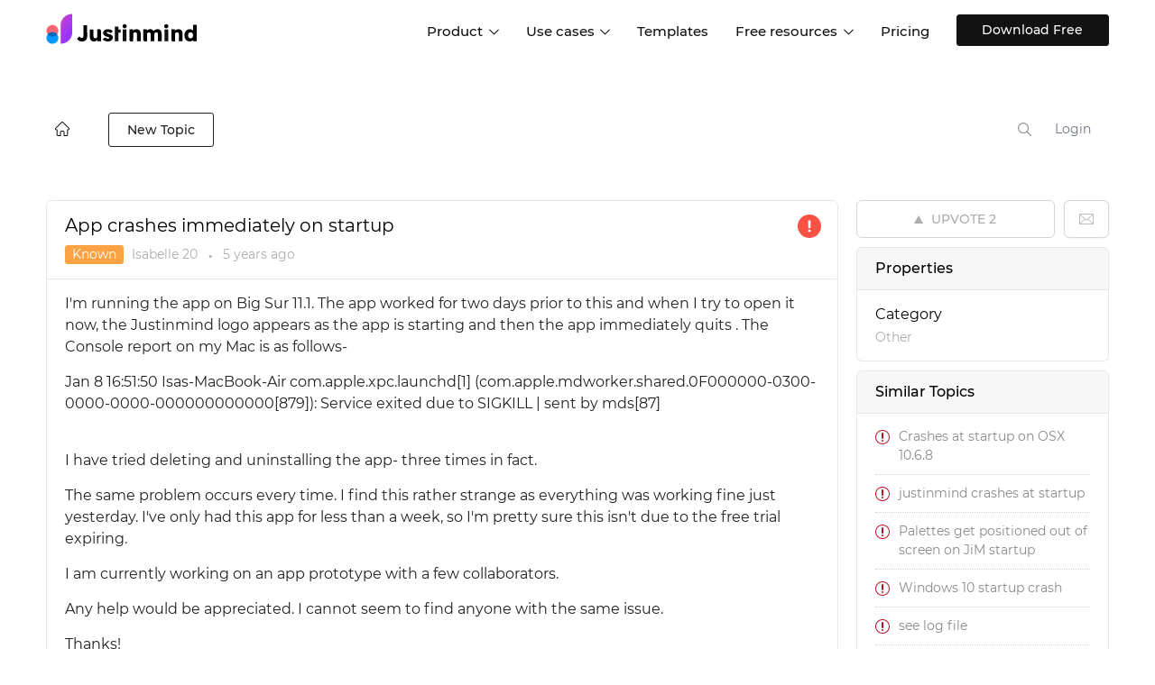

--- FILE ---
content_type: text/css
request_url: https://assets.justinmind.com/community/application/7.3.1/assets/desktop/css/texteditor.css
body_size: 911
content:
* {
    margin: 0;
    padding: 0;
    -webkit-box-sizing: border-box;
    -moz-box-sizing: border-box;
    box-sizing: border-box;
}

html {
    height: 100%;
    height: calc(100% - 10px);
    width: 100%;
    -webkit-text-size-adjust: 100%;
    text-size-adjust: 100%;
}

body {
    width: 99%;
    margin: 0;
    font-size: 14px;
    font-family: Segoe UI, "Helvetica Neue", Lucida Grande, Arial, sans-serif;
    line-height: 1.5em !important;
    font-weight: normal;
    height: 100%;
    color: #555555;
}

h4 {
    margin: 0;
    padding: 0;
}

ul, ol {
    padding-left: 25px;
    margin-bottom: 10px;
}

.comment-reply-block {
    color: #555555;
}

.comment-reply-block {
    background: none repeat scroll 0 0 #FAFAFA;
    border: 1px solid #E8EAEB;
    margin-bottom: 10px;
    padding: 10px 18px 5px;
}

ol.source {
    background-color: #FAFAFA;
    border: 1px dotted #555555;
    font-style: italic;
    white-space: pre;
}

ol.source li {
    border-left: 2px solid #1ac131;
    padding-left: 10px;
    color: #555555;
}

p {
    padding: 0;
    margin: 0 0 10px 0;
}

p:only-child {
    margin-bottom: 0;
}

img {
    max-width: 100%;
}

pre {
    border-radius: 3px !important;
    white-space: pre;
    background: #f8f8f8;
    background: -webkit-linear-gradient(top, #ffffff 50%, #f8f8f8 50%);
    background: -o-linear-gradient(top, #ffffff 50%, #f8f8f8 50%);
    background: -ms-linear-gradient(top, #ffffff 50%, #f8f8f8 50%);
    background: linear-gradient(#ffffff 50%, #f8f8f8 50%);
    background-size: 2em 4em;
    background-color: #f8f8f8;
    position: relative;
    padding-left: 40px;
    line-height: 2em;
    margin-bottom: 15px;
    cursor: pointer;
    overflow: hidden;
    white-space: pre-wrap;
}

pre:after {
    background: url("../images/icons/16/edit-gray.png") no-repeat;
    display: block;
    content: "";
    position: absolute;
    right: 5px;
    top: 5px;
    width: 16px;
    height: 16px;
}

pre:before {
    content: "";
    position: absolute;
    left: 30px;
    border: 1px solid #6ce26c;
    top: 0;
    bottom: 0;
}

pre br {
    margin: 0;
}

blockquote {
    padding: 10px 20px 10px 20px;
    border: 1px solid #bfbfbf;
    background: #ffffff;
    border-radius: 5px;
    font-style: italic;
    margin-bottom: 15px;
}

div {
    margin-top: 10px;
}

div:first-child {
    margin-top: 0;
}

b, strong, span[style*="font-weight: bold"] {
    font-weight: 600 !important;
}

@media only screen and (max-device-width: 480px) {
    body {
        width: 100%;
        height: auto;
        min-height: 1px;
        max-height: 999999px;
    }
}

.mention {
    font-weight: 600;
    color: #0072bc;
}

table {
    border-collapse: collapse;
    max-width: 100%;
    width: 100%;
    empty-cells: show;
}

table td {
    vertical-align: top;
}

hr {
    color: #ddd;
}

body.rtlDirection {
    direction: rtl;
}

.rtlDirection ul, .rtlDirection ol {
    padding-left: 0;
    padding-right: 25px;
}

.rtlDirection pre {
    padding-left: 0;
    padding-right: 40px;
}

.rtlDirection pre:after {
    right: auto;
    left: 5px;
}

.rtlDirection pre:before {
    left: auto;
    right: 30px;
}

.rtlDirection ol.source li {
    border-left: none;
    border-right: 2px solid #1ac131;
    padding-left: 0;
    padding-right: 10px;
}


--- FILE ---
content_type: text/javascript
request_url: https://www.justinmind.com/community/custom/themes/prueba/assets/desktop/js/jquery.cookie.min.js?v=1.0.10
body_size: 1015
content:
(function($,document,undefined){var pluses=/\+/g;function raw(s){return s}function decoded(s){return decodeURIComponent(s.replace(pluses," "))}$.cookie=function(key,value,options){if(value!==undefined&&!/Object/.test(Object.prototype.toString.call(value))){options=$.extend({},$.cookie.defaults,options);if(value===null){options.expires=-1}if(typeof options.expires==="number"){var days=options.expires,t=options.expires=new Date;t.setDate(t.getDate()+days)}value=String(value);return document.cookie=[encodeURIComponent(key),"=",options.raw?value:encodeURIComponent(value),options.expires?"; expires="+options.expires.toUTCString():"",options.path?"; path="+options.path:"",options.domain?"; domain="+options.domain:"",options.secure?"; secure":""].join("")}options=value||$.cookie.defaults||{};var decode=options.raw?raw:decoded;var cookies=document.cookie.split("; ");for(var i=0,parts;parts=cookies[i]&&cookies[i].split("=");i++){if(decode(parts.shift())===key){return decode(parts.join("="))}}return null};$.cookie.defaults={};$.removeCookie=function(key,options){if($.cookie(key,options)!==null){$.cookie(key,null,options);return true}return false}})(jQuery,document);